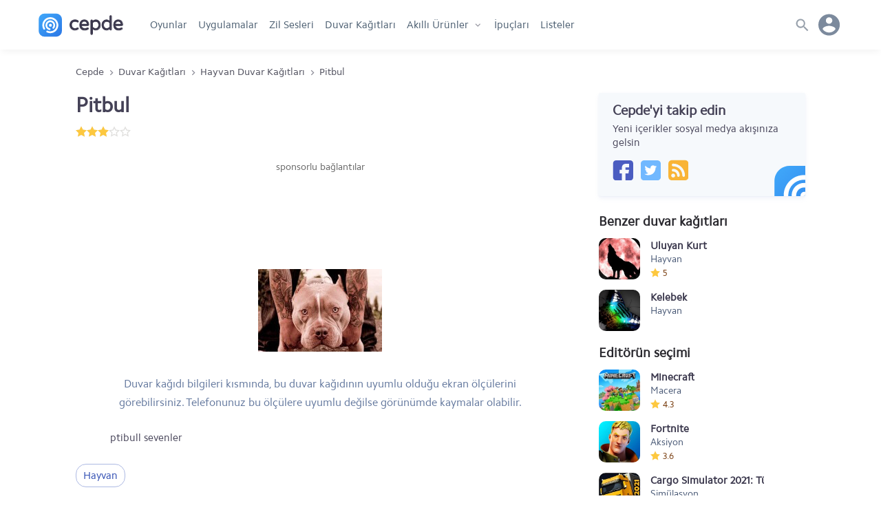

--- FILE ---
content_type: text/html; charset=UTF-8
request_url: https://www.cepde.net/hayvan-duvar-kagitlari/pitbul.html
body_size: 13754
content:
<!doctype html>
<html lang="tr">
<head prefix="og: http://ogp.me/ns#">
<meta charset="UTF-8">
<meta name="viewport" content="width=device-width, initial-scale=1.0"> 
<title>Pitbul duvar kağıdı indir</title>
<meta name="description" content="Pitbul indir. ptibull sevenler" />
<meta name="robots" content="index, max-snippet:-1, max-video-preview:-1, max-image-preview:large" />
<meta name="twitter:site" content="@cepdenet" />
<meta name="google-site-verification" content="mH3Tmw1wDyKTvH8ptT4uJmOUbpmwIoGeQY2PpyjE1YI" />
<meta property="og:type" content="website" />
<meta property="og:site_name" content="Cepde - Mobil Teknoloji Portalı" />
<meta property="og:title" content="Pitbul duvar kağıdı indir" />
<meta property="fb:app_id" content="186257104775003" />
<meta property="og:description" content="ptibull sevenler" />
<meta property="og:locale" content="tr_TR" />
<meta property="og:image" content="" /><meta property="og:image:width" content="300" /><meta property="og:image:height" content="300" /><meta property="og:image:alt" content="Pitbul duvar kağıdı indir" /><meta name="twitter:card" content="summary" />
<meta name="twitter:title" content="Pitbul duvar kağıdı indir" />
<meta name="twitter:description" content="ptibull sevenler" />
<meta name="twitter:site" content="@cepdenet" />
<meta name="twitter:image" content="" /><link rel="preload" href="//cepdecdn.becdn.net/sabit/svg/sprite.svg" as="image" />
<link rel="dns-prefetch" href="//googleads.g.doubleclick.net">
<link rel="dns-prefetch" href="//pagead2.googlesyndication.com">
<link rel="dns-prefetch" href="//www.googletagservices.com">
<link rel="dns-prefetch" href="//tpc.googlesyndication.com">
<link rel="dns-prefetch" href="//cepdecdn.becdn.net">
<link rel="dns-prefetch" href="//www.gstatic.com">
<link rel="dns-prefetch" href="//www.googletagmanager.com">
<link rel="dns-prefetch" href="//adservice.google.com">
<script src="//www.cepde.net/gorunum/cepde/src/genel.js"></script>
<script type="application/ld+json">{"@context": "http://schema.org","@type": "Organization","url": "https://www.cepde.net","logo": "https://www.cepde.net/gorunum/cepde/resim/cepde-logo-png.png","sameAs": ["https://plus.google.com/+cepdenet","https://www.facebook.com/cepdenet","https://www.twitter.com/cepdenet"]}</script>
<meta property="og:url" content="https://www.cepde.net/hayvan-duvar-kagitlari/pitbul.html" />
<link rel="search" type="application/opensearchdescription+xml" href="https://www.cepde.net/opensearch.xml?locale=tr_TR" title="Cepde">
<link rel="canonical" href="https://www.cepde.net/hayvan-duvar-kagitlari/pitbul.html" /><link rel="shortcut icon" type="image/x-icon" href="https://cepdecdn.becdn.net/sabit/stil/resim/favicon/favicon.ico" />
<link rel="apple-touch-icon" sizes="60x60" href="https://www.cepde.net/sabit/stil/resim/favicon/apple-touch-icon-60x60.png">
<link rel="apple-touch-icon" sizes="76x76" href="https://www.cepde.net/sabit/stil/resim/favicon/apple-touch-icon-76x76.png">
<link rel="apple-touch-icon" sizes="120x120" href="https://www.cepde.net/sabit/stil/resim/favicon/apple-touch-icon-120x120.png">
<link rel="apple-touch-icon" sizes="152x152" href="https://www.cepde.net/sabit/stil/resim/favicon/apple-touch-icon-152x152.png">
<link rel="icon" type="image/png" sizes="32x32" href="https://www.cepde.net/sabit/stil/resim/favicon/favicon-96x96.png">
<link rel="manifest" href="https://www.cepde.net/sabit/stil/resim/favicon/manifest.json">
<link rel="mask-icon" href="https://www.cepde.net/sabit/stil/resim/favicon/safari-pinned-tab.svg" color="#4082e7">
<meta name="theme-color" content="#ffffff">
<link type="text/css" rel="stylesheet" href="https://www.cepde.net/gorunum/cepde/stilv4.css" />
<style>a {text-decoration:none;}.karsilastirilacaklar{display:none;} #beytulnet img {cursor:pointer;}.app-content{display:flex;flex-direction:column;width:100%;height:auto}.side_title{height:auto!important;}@media (max-width:480px){.user_menu{display:none}.app-info{margin-bottom:15px!important}.app-info h1{font-size:20px!important;line-height:22px!important}.app-info .app-rating a{display:none}.comment .avatar{width:30px!important;max-width:30px!important;min-width:30px;height:30px!important;background-size: 230px 330px!important; background-position: 1px -93px!important;}}.melody{float:left;width:98%;height:150px;padding:60px 50px;margin-bottom:25px;position:relative;z-index:2}.melody:before{content:'';width:100%;height:100%;display:block;position:absolute;left:0;top:0;z-index:30;background:url(https://www.cepde.net/gorunum/cepde/resim/melodi4.png) no-repeat;-webkit-background-size:contain;-moz-background-size:contain;-o-background-size:contain;background-size:contain;background-position:center center;opacity:.4}.melody .audiojs .play-pause{position:relative;z-index:31}.app-name{display:flex;flex-direction:column;flex:2;height:auto}.app-info{width:100%;height:auto;margin-bottom:30px;box-shadow:none;padding:0;line-height:inherit;display:flex;flex-direction:row;align-items:center}.app-info figure{height:70px;margin-right:20px}.app-info figure img{width:70px;height:70px}/*.app-info .app-rating{float:left;width:auto;height:20px}*/.app-info .app-rating img{float:left;width:16px;height:16px;margin-top:3px;margin-right:0}.app-info .ratings{float: left; width: 100%; display: flex; flex-direction: row; flex: auto;}.app-info .ratings span {font-weight:bold;color:#585690;margin:0 0 0 15px;line-height:20px;}.description{float:left;width:100%;height:auto;padding:0 50px;margin-bottom:25px}.description h2{font-size:16px!important;;margin-bottom:5px!important;;}.description a{color:#496de4}.description ul{padding:10px 10px 10px 15px}.description ul li {padding-left:25px;}.description ul li:before{content:"• ";color:#eef0f3;margin-right:13px;margin-left:-25px;}.description strong{font-weight:bold}.wallpaper{float:left;width:100%;padding:0 20px;text-align:center;align-items:center}.wallpaper img{width:auto;max-width:100%;height:auto;max-height:375px}.wallpaper-info{text-align:center;width:100%;margin:25px 0;font-size:16px;color:#62779D;line-height:27px;padding:0 20px}.app-content h2,.app-content h3,.comments h3,.app-details h4{float:left;width:100%;font-size:19px;margin-bottom:15px}.hashtag{display:flex;float:left;width:100%;height:auto;color:#767676;margin-bottom:15px;flex-wrap:wrap;}.hashtag a {color:#2c4ab1;border:1px solid #adb9e3;border-radius:15px; padding:3px 10px;margin:0 8px 8px 0;}.old-versions{display:flex;flex-direction:column;width:100%;margin-top:10px;}.old-versions span{float:left;font-size:14px;color:#4f4f67;line-height:23px}.old-versions ul{float:left;list-style:none;max-height:350px;overflow-y:auto;overflow-x:hidden;}.old-versions ul::-webkit-scrollbar-track{background-color:#f1f1f1}.old-versions ul::-webkit-scrollbar{width:5px;background-color:#f1f1f1}.old-versions ul::-webkit-scrollbar-thumb{background-color:#e1e1e1}.old-versions ul li{float:left;height:auto;width:calc(100% + 5px);margin:4px 0 4px 0;}.old-versions ul li span.versiyonne{float:left;color:inherit;font-size:inherit;max-width:100%;width:300px;min-width:200px;padding-right:30px;cursor:pointer;}.old-versions ul li strong{font-size:16px;color:#37375d;font-weight:700}.old-versions h5{font-size:16px;font-weight:700;margin-bottom:5px}.whatsnew{padding-top:15px!important;border-top:1px solid #c9d4e6;margin-bottom:18px}.whatsnew h3{font-size:17px}.pros-and-cons{padding-top:20px!important;border-top:1px solid #c9d4e6;margin-bottom:20px;display:-ms-flexbox;display:flex;-ms-flex:0 1 auto;flex:0 1 auto;-ms-flex-direction:row;flex-direction:row;-ms-flex-wrap:wrap;flex-wrap:wrap}.pros-and-cons .pros,.pros-and-cons .cons{max-width:50%;flex-basis:50%;-ms-flex-preferred-size:50%}.pros-and-cons .pros span,.pros-and-cons .cons span{display:inline-block;margin:0 0 5px;padding-left:40px;position:relative;font-size:17px;font-weight:700}.pros-and-cons .pros span:before{content:'+';background:#d6facf;width:24px;height:24px;line-height:22px;display:block;position:absolute;left:0;text-align:center;font-weight:700;border-radius:20px;color:#22860e}.pros-and-cons .pros p:before{content:"• ";color:#bdefb3;margin-right:22px}.pros-and-cons .cons span:before{content:'-';background:#ff736e;width:24px;line-height:20px;height:24px;font-size:30px;display:block;position:absolute;left:0;text-align:center;font-weight:700;border-radius:20px;color:#860e0e}.pros-and-cons .pros p,.pros-and-cons .cons p{float:left;width:100%;height:auto;line-height:27px;padding-left:8px}.pros-and-cons .cons p:before{content:"• ";color:#ff736e;margin-right:22px}.app-tips{padding-top:20px!important;border-top:1px solid #c9d4e6;margin-bottom:20px;display:-ms-flexbox;display:flex;-ms-flex:0 1 auto;flex:0 1 auto;-ms-flex-direction:row;flex-direction:row;-ms-flex-wrap:wrap;flex-wrap:wrap}.app-tips h3{font-size:18px}.app-tips h3 a,.app-tips .tip a{    display:flex;flex-direction:column;color:inherit;font-size:inherit;color:#15161b;}.app-tips .tip{max-width:100%;flex-basis:100%;-ms-flex-preferred-size:50%;padding:0 15px 0 0px;margin-bottom:10px}.app-tips .tip p{width:100%;height:auto;margin-top:5px;color:#55595f;font-size:95%;line-height:22px;}.comments,.comments form{display:flex;width:100%;max-width:700px;height:auto;flex-direction:column;margin-bottom:25px;float:left;}.comments form{margin-bottom:30px}.degerlendirmeler {width: 100%; height: auto; display: flex; flex-direction:column; flex-wrap: wrap; border-bottom: 1px solid #dbdbef; padding-bottom: 20px; margin: 10px 0 20px; align-content: center; justify-content: center;}.puanlar {width: 100%;display:flex;flex-direction:row;flex-wrap:wrap;align-content:center;justify-content:center;}.puanlar p {width:auto!important;font-size: 40px; height:32px;line-height:32px;font-weight:bold;margin:0 16px 0 0!important;color:#444468;}.puan-verenler {display:flex; font-size: 14px; width: 100%; margin-top: 8px; justify-content: center; align-content: center;}.puanlar .app-rating{width:100px!important;height:32px!important;background-position:0 5px;background-size:20px;}.puanlar span.rated{height:32px!important;background-position:0px 5px;background-size:20px;}.comment{width:100%;height:auto;display:flex;flex-direction:row;flex-wrap:wrap;padding-bottom:13px;border-bottom:1px solid #f5f5f5;margin-bottom:13px}.comment:last-child{border-bottom:none!important;}.comment a{color:inherit}.comment .avatar{flex:1;width:50px;max-width:50px;height:50px;flex:1;background: url(https://cepdecdn.becdn.net/sabit/svg/sprite.svg) no-repeat;background-size:480px 512px;background-position:-32px -130px;}.comment .avatar img{display:inline-block;width:100%;height:100%}.comment .comment-body{max-width:88%;height:auto;flex:0 0 auto;padding-left:15px}.comment .comment-header{width:100%;height:auto}.comment .comment-header strong{color:#6b7786;font-size:20px;float:left;height:20px;line-height:20px;padding:0 7px}.comment .comment-header span.whois{float:left;width:auto;font-size:15px;color:#2a2e34;font-weight:700;height:20px;line-height:20px;margin-right:10px}.comment .comment-header span.comment-date,.comment .comment-header span.which-version{font-size:13px;line-height:20px;color:#6b7786;float:left;height:20px;line-height:22px}.comment .comment-content{float:left;width:100%;height:auto;color:#131a23;padding:10px 0;word-wrap: break-word;}.comment .comment-action{float:left;width:100%;height:auto;line-height:19px;color:#6b7786}.comment .comment-action span{float:left;width:auto;text-transform:uppercase;font-size:13px}.comment .comment-action a{margin-right:10px}.comment .comment-action i{font-size:12px}.commtext{width:100%;min-height:100px;max-height:500px;border:1px solid #f1f1f1;padding:15px;font-size:15px}.comments p{width:100%;margin-bottom:10px}.vote{display:flex;line-height:26px;margin-bottom:10px;flex-wrap:wrap}.vote img{margin-top:3px}.vote span{float:left;margin-right:10px}.begenlink .begendi,.begenlink .begenmedi{color:#496de4;font-weight:700}.reply{float:left;margin-left:10px;margin-right:0!important}.reply-comment{display:block;flex:0;min-width:100%;height:auto;padding:30px 0 0 30px;-margin-bottom:13px}.reply-comment .avatar{float:left;flex:unset!important}.reply-comment .avatar img{display:inline-block;width:100%;height:100%}.reply-comment .comment-body{float:left;max-width:86%;height:auto;flex:unset;padding-left:15px}.reply-comment .comment-header{float:left;width:100%;height:auto}.reply-comment .comment-header strong{color:#6b7786;font-size:20px;float:left;height:20px;line-height:20px;padding:0 7px}.reply-comment .comment-header span.whois{float:left;width:auto;font-size:15px;color:#2a2e34;font-weight:700;height:20px;line-height:20px;margin-right:10px}.reply-comment .comment-header span.comment-date,.reply-comment .comment-header span.which-version{font-size:13px;line-height:20px;color:#6b7786;float:left;height:20px;line-height:22px}.reply-comment .comment-content{float:left;width:100%;height:auto;color:#131a23;padding:10px 0}.reply-comment .comment-action{float:left;width:100%;height:auto;line-height:19px;color:#6b7786}.yorumalinti{display:flex;flex-direction:column;background:#f5f5f5;padding:10px 20px;border-radius:4px;max-width:600px;width:100%;margin-bottom:15px;word-wrap:break-word;}.yorumalinti a{font-size:14px;color:#82838c;width:100%;float:left;text-align:right;}.yorumalinti span{height:20px;line-height:20px;margin-bottom:5px;font-size:inherit;font-weight:700;}.screenshots{float:left;width:100%;height:180px;max-height:180px;margin-bottom:20px;padding-top:10px!important;text-align:center;overflow:auto!important;overflow-x:scroll;overflow-y:hidden!important;white-space:nowrap}.screenshots a{display:inline-block;width:auto;height:auto;max-height:150px;margin-right:15px;margin-bottom:15px}.screenshots a:last-child{margin-right:0}.screenshots .video{float:left;width:240px;height:150px;margin-right:15px}.screenshots img{display:inline;width:auto;height:auto;max-height:150px}.screenshots::-webkit-scrollbar-track{background-color:#e9e9e9}.screenshots::-webkit-scrollbar{height:10px;background-color:#e9e9e9}.screenshots::-webkit-scrollbar-thumb{background-color:#c1c1c1}.youtube-cepde{position:relative;padding-bottom:56.23%;height:100%;overflow:hidden;max-width:100%;background:#000}.youtube-cepde iframe{position:absolute;top:0;left:0;width:100%;height:100%;z-index:100;background:transparent}.youtube-cepde img{bottom:0;display:block;left:0;margin:auto;max-width:240px;width:100%;max-height:180px;position:absolute;right:0;top:0;border:none;cursor:pointer;-webkit-transition:.4s all;-moz-transition:.4s all;transition:.4s all}.youtube-cepde img:hover{-webkit-filter:brightness(75%)}.youtube-cepde .play{height:36px;width:48px;left:41%;top:40%;position:absolute;background:url(https://cepdecdn.becdn.net/sabit/svg/sprite.svg) no-repeat;background-size:500px 386px;background-position:-355px -345px;cursor:pointer}.variations h6{font-family: Rajdhani,sans-serif;color:#495876;font-weight:normal;margin-bottom: 5px;letter-spacing:1px;}.variations {display:flex;flex-direction:row;flex-wrap:nowrap;width:100%;max-width:1060px;margin:0 auto 20px auto;height:71px;overflow:auto!important; overflow-x: scroll; overflow-y: hidden!important; white-space: nowrap;color:#8c8c97;font-size:13px;}.variations::-webkit-scrollbar {display:none;}.variations a {display:flex;flex-direction:row;color:#3a374c;font-size:15px;max-width:100%;width:auto;min-width:200px;cursor:pointer;font-weight:bold;}.variations span {display:inline;}.variations li {list-style:none;display:flex;flex-direction:column;margin-right:15px;width:210px;color:#575769;}.variations li img {margin-right:14px;}.variations strong {width:156px;overflow:hidden;line-height:40px;font-size:15px;}.app-details{display:flex;flex-direction:row;flex-wrap:wrap;width:100%;height:auto;margin-bottom:15px;padding:0 15px;}.app-details a{color:inherit}.app-details p{float:left;height:auto;padding-right:15px;margin:0 0 10px}.app-details .pr20{padding-right:20px}.app-details p span.specdet,.app-details p span.specname{float:left;width:100%;height:auto;max-height:43px;line-height:23px;overflow:hidden;word-wrap:break-word;}.app-details p span.specdet:hover,.app-details p span.specname{overflow:inherit}.app-details p span.specname,.app-details p span.specname{font-size:12px;color:#525a63;line-height:23px;text-transform:uppercase;letter-spacing: -0.06px;}.checkcookie{background:#fff0f0;color:#820f0f;padding:8px 20px 11px;margin-bottom:15px;line-height:21px;}.checkcookie strong {float:left;width:100%;font-weight:bold;margin-bottom:3px;}.checkcookie a {font-weight:bold;color:inherit;}.download-buttons{display: flex;justify-content: center; flex-wrap: wrap;width:100%;height:auto;line-height:60px;letter-spacing:.45px;font-weight:800;font-size:18px;}.download-buttons a{width:100%;height:100%;line-height:40px;color:#fff;display:flex;flex-direction:row}.download-buttons .oncepde2{width:47%;max-width:300px;min-width:250px;height:62px;background:#7795f8;box-shadow:0 4px 6px rgba(50,50,93,.11),0 1px 3px rgba(0,0,0,.08);border-radius:3px;display:flex;flex-direction:row;margin:10px 1.5% 20px;}.download-buttons .oncepde2 a{padding:0 15px}.download-buttons .oncepde2 a::before{content:'';width:28px;height:24px;background:url(https://cepdecdn.becdn.net/sabit/svg/sprite.svg) no-repeat;background-size:320px 270px;background-position:-176px -127px;margin-top:16px}.download-buttons .oncepde2 span{color:#fff;flex:0 0 calc(100% - 39px);width:60%;width:-webkit-calc(100% - 39px);width:-moz-calc(100% - 39px);margin-left:5px}.download-buttons .oncepde2 span span.text{display:flex;width:100%;height:35px;line-height:40px;border-bottom:1px solid #6483e8}.download-buttons .oncepde2 span span strong{font-size:12px;margin-left:7px;line-height:42px;color:#000823}.download-buttons .oncepde2 span span.safe{display:flex;width:100%;font-size:12px;height:20px;color:#d0dafd;font-family:tahoma;font-weight:400;line-height:20px;border-bottom:none}.oncepde2:hover,.fromgoogleplay:hover{transform:translateY(-1px);box-shadow:0 7px 14px rgba(50,50,93,.1),0 3px 6px rgba(0,0,0,.08)}.download-buttons .fromgoogleplay{width:47%;max-width:300px;min-width:250px;height:62px;background-color:#fff;box-shadow:0 4px 6px rgba(50,50,93,.08),0 1px 3px rgba(0,0,0,.05);border-radius:3px;border:1px solid #f9f9f9;margin: 10px 1.5% 20px;}.download-buttons .fromgoogleplay i{width:24px;height:60px;color:#fff;font-size:22px;line-height:60px;flex:1;margin-right:15px}.download-buttons .fromgoogleplay a{color:#5b596f;padding:0 15px}.download-buttons .fromgoogleplay a::before {content:'';width:28px;height:24px; background:url(https://cepdecdn.becdn.net/sabit/svg/sprite.svg) no-repeat;background-size:314px 278px;background-position:-128px -132px;margin-top:16px;}.download-buttons .fromgoogleplay span{flex:0 0 calc(100% - 39px);width:60%;width:-webkit-calc(100% - 39px);width:-moz-calc(100% - 39px);margin-left:5px;}.download-buttons .fromgoogleplay span span.text{display:flex;width:100%;height:35px;line-height:40px}.download-buttons .fromgoogleplay span span.safe{display:flex;width:100%;font-size:12px;height:20px;color:#8a8fa2;font-family:tahoma;font-weight:400;line-height:20px}.download-buttons .early-access{width:47%;max-width:300px;min-width:250px;height:62px;display:flex;flex-direction:row;margin:10px 1.5% 20px;padding:0 12px;}.download-buttons .early-access svg{width:26px;height:42px;stroke-width:1.7px;margin-right:4px;margin-top:4px;color:#8494a9;fill:rgba(27, 46, 75, 0.06);}.download-buttons .early-access span{color:#8494a9;flex:0 0 calc(100% - 39px);width:60%;width:-webkit-calc(100% - 39px);width:-moz-calc(100% - 39px);margin-left:5px}.download-buttons .early-access span span.text{display:flex;width:100%;height:38px;line-height:42px;}.download-buttons .early-access span span.safe{display:flex;width:100%;font-size:11px;height:20px;color:#929dad;font-family:tahoma;font-weight:400;line-height:20px;border-bottom:none}/*.secure_detail{width:100%;height:24px;line-height:24px;color:#6e6c7d;padding-left:15px;display:flex;flex-direction:row;cursor:pointer;}.secure_detail svg{margin-right:10px;}*/.secure_box {display:flex;flex-direction:column;width:100%;font-size:14px;line-height:20px;box-shadow:0 0 0 1px rgb(30 50 166 / 7%);color:#454c5e;padding:10px;border-radius:4px;margin-bottom:5px;}.secure_box p{display:flex;flex-direction:column;width:100%!important;margin-bottom:5px;line-height:20px;word-wrap:break-word;margin:10px 0 0 0;}.secure_box strong{width:100%;font-weight:bold;line-height:20px;margin-bottom:2px;}.secure_box p span {width:100%;height:auto;line-height:20px;}.secure_title {display:block; width:100%;color:#4b586e;font-weight:bold;font-size:12px;margin-bottom: 2px;}.versiyonne{position:relative;}.versiyon_detay{float:left;max-width:100%;font-size:14px!important;display:inline-flex;flex-direction:column;width:calc(100% - 27px);height:auto;margin:10px 0 10px 15px;color:#435672;background:#f8fbff;border:1px solid #f3f6f9;border-radius:3px;box-shadow:0px 4px 6px rgba(155, 155, 188, 0.11), 0 1px 3px rgba(120, 121, 126, 0.07);padding:10px 10px 13px 10px;}.versiyon_detay p{width:100%!important;float:left;height:20px;line-height:20px;margin-bottom:5px;}.versiyon_detay span {font-weight:bold;line-height:20px;margin-right:5px;}.versiyon_detay a.kucuk_indir{font-weight:bold;justify-content:center;width:100px!important;max-width: 100px;min-width:100px;height:30px;line-height:30px;background:#7795f8;color:#fff!important;padding:0;box-shadow: 0 4px 6px rgba(50,50,93,.11), 0 1px 3px rgba(0,0,0,.08);border-radius: 3px;display: flex;flex-direction: row;margin:0;}.versiyon_notlari{background:#fff;border:1px solid #f3f6f9;     font-size:13px;padding:7px 10px;border-radius:3px;line-height:20px;}.hide{float:right!important;font-size:13px!important;color:#acb7c7!important;width:auto;height:auto;cursor:pointer;font-weight:normal!important} span.hide{line-height:30px!important;} .output_version{display:flex;flex-direction:row;max-width:300px;justify-content:space-between;margin:10px 0 0 0;}.versiyonne:after{display: block; position: absolute; right:12px; top:31%; content: ''; background: url(https://cepdecdn.becdn.net/sabit/svg/sprite.svg) no-repeat; background-size: 240px 341px; background-position:-66px -140px; width: 14px; height: 11px; transition: all .2s ease;}.versiyonne.acik_box:after{transform: rotate(180deg)!important;}.advertisement{float:left;width:100%;height:310px;margin:0 0 20px;text-align:center}.advertisement .sponsors{float:left;width:100%;height:20px;line-height:20px;margin-bottom:10px;font-size:14px;color:#656565}.advertisement img{display:inline-block;width:336px;height:280px}.advertisement.mobileads {height:138px;}#ylink{text-align:center;}.tamambilgi{height:auto;line-height:24px;padding-left:30px;position:relative; margin-bottom:20px;}.tamambilgi::before{content:'';width:20px;height:24px;background: url(https://cepdecdn.becdn.net/sabit/svg/sprite.svg) no-repeat;background-size:368px 420px;background-position:-141px -164px;position:absolute;left:0;}.sorunvar{margin-bottom:20px;background:#ea6060;padding:6px 14px;color:white;border-radius:3px;}@media only screen and (max-width:959px){.mobiled{display:flex;}.desktop{display:none}.screenshots{background:#f1f1f1;background-color:#fafafa;-webkit-box-shadow:inset 0 0 15px #efefef;-moz-box-shadow:inset 0 0 15px #efefef;box-shadow:inset 0 0 15px #efefef}}@media only screen and (min-width:960px){.mobiled{display:none}.desktop{display:flex;}}@media only screen and (max-width: 640px){.ratings{width:100%;display:flex;flex-direction:column!important;}.ratings span{margin:3px 0 0 0!important;height:auto!important;}.ratings span.rated-result{margin:0!important;height:22px!important;}.app-name h1{margin-bottom:4px;}.app-rating{width:auto!important;}.app-details p{width:50%;}.advertisement.mobileads {min-height:355px!important;height:355px!important;max-height:355px!important;}}@media only screen and (min-width: 641px){.app-details p{width:25%;}}@media only screen and (min-width: 481px){/*.download-buttons{width:47%;margin:10px 1.5% 20px;}*/} .acilirmenu.menuacik,body.menuacik, body.searchbar_open {height:100vh!important;}
.follow-us{width:100%;max-width:300px;height:auto;background:#F6F9FC;box-shadow:0 4px 6px rgba(155, 169, 220, 0.11), 0 1px 3px rgba(155, 169, 220, 0.11);border-radius:3px;display:flex;flex-direction:column;margin:0 auto 20px;padding:15px 20px 23px 20px;position:relative;overflow:hidden}.follow-us .svg_rozet{position:absolute;background:url(https://cepdecdn.becdn.net/sabit/svg/sprite.svg) no-repeat;background-size:340px 340px; background-position:-36px -194px;width:30%;height:54px;right:-14%;bottom:0;}.follow-us span{float:left;width:100%;line-height:20px;font-family:Cphregular,sans-serif;font-weight:400}.follow-us span.do{height:20px;font-size:20px;font-weight:700;margin-bottom:7px}.follow-us .cepde-social{width:100%;height:30px;margin-top:15px;display:flex;flex-direction:row}.follow-us .social-icons{width:30px;height:30px;margin-right:10px;}.follow-us .cepde-social a {background:url(https://cepdecdn.becdn.net/sabit/svg/sprite.svg) no-repeat; background-size: 324px 308px;}.follow-us .cepde-social a.facebook{background-position:-42px -274px;}.follow-us .cepde-social a.twitter{background-position:-76px -274px;}.follow-us .cepde-social a.instagram{background-position:-110px -274px;}.follow-us .cepde-social a.rss{background-position:-144px -274px;}
.popular-compares {/*width:30%;min-width:300px;*/margin-right:3%;margin-bottom:26px;background:#fff;box-shadow:0px 4px 6px rgba(50,50,93,.11), 0 1px 3px rgba(0,0,0,.08);border:1px solid rgba(50, 50, 93, 0.07);border-radius:4px;display:flex;flex-direction:column;position:relative;text-align:center;}.popular-compares a {color:inherit;}.popular-compares .images {height:125px;margin-top:10px;display:flex;flex-direction:row;}.popular-compares .images .vs {color:#757579;width:1px;display:flex;align-items:center;justify-content:center;font-family:Rajdhani,arial,sans-serif;font-size:20px;}.popular-compares .images img {display:inline;width:auto;height:110px;position:relative;margin:0 auto;}.popular-compares.two .i1,.popular-compares.two .i2,.popular-compares.two .i3 {width:50%;text-align:center;}.popular-compares.trio .i1,.popular-compares.trio .i2,.popular-compares.trio .i3 {width:33.3%;text-align:center;}.popular-compares .names {height:60px;display:flex;flex-direction:row;align-items:center;color:inherit;background:#f6f9fc;line-height:20px;}.popular-compares.two .names span {width:50%;padding:0 10px;}.popular-compares.trio .names span {width:33.3%;height:60px;padding:0 5px;display:flex;text-align:center;justify-content:center;line-height:20px;align-items:center;}.searchbutton{width:auto!important;float: right;position:absolute;z-index:5;content:'';right:9px;border-radius:50px;top:7px;}.searchbutton button {width:36px;height:36px;background-color:#dee3e8!important;background: url(https://cepdecdn.becdn.net/sabit/svg/sprite.svg) no-repeat; background-size:300px 400px; background-position:3px -189px;float:right;content:'';display:inline-block;border:none;padding:0!important;border-radius:50px;cursor:pointer;}@media only screen and (min-width: 1001px) {nav.anamenu ul li.gotohome{display:none;}}.howtoinstall{background:#f1f1f1;padding:10px 15px 13px 15px; font-size:14px;margin-bottom:20px;border-radius:5px;line-height:24px;}.howtoinstall h3,.howtoinstall h4{font-size:15px;margin:0 0 5px 0;}.howtoinstall a {color:#4e68bd;font-weight:bold;}.srcsiz.lazyload,.srcsiz.lazyloading {opacity: 0;}.srcsiz.lazyloaded {opacity: 1;transition: opacity 300ms;}
.ekim29{width: 100%;display: block;height: 47px;background: url(https://www.cepde.net/sabit/stil/resim/ozel/29-ekim-yuzuncu-yilll.webp) no-repeat;background-position: 103%;background-size: auto 47px;}.nisan23{width: 100%;display: block;height: 47px;background: url(https://cepdecdn.becdn.net/sabit/stil/resim/ozel/23nisan.jpg) no-repeat;background-position: 17%;background-size: auto 47px;}.mayis19{width: 100%;display: block;height: 47px;background: url(https://cepdecdn.becdn.net/sabit/stil/resim/ozel/19mayis.png) no-repeat;background-position: 50%;background-size: auto 47px;}@media only screen and (max-width: 479px) {.ekim29{height:34px;background-position: 22%;background-size: auto 34px;}.nisan23{height:40px;background-position: 15%;background-size: auto 40px;}.mayis19{height:46px;background-position:38%;background-size: auto 46px;}}.kasim10{width: 100%;display: block;height: 47px;background: url(https://cepdecdn.becdn.net/sabit/stil/resim/ozel/10-kasim-izindeyiz.png) no-repeat;background-position: 25%;background-size: auto 47px;}.app-rating{display:flex;height:20px!important;line-height:30px;align-items:center; font-size:14px;font-weight: 500;color:#773b0c;}header.globalnav{box-shadow:0 5px 10px -2px rgba(0,0,0,0.05)!important;}
span.app-rated{display:inline-block;width:18px;height:22px!important;background-size:14px;background-image: url("data:image/svg+xml,%3Csvg xmlns='http://www.w3.org/2000/svg' width='16' height='16' viewBox='0 0 16 16' fill='%23FDC83F'%3E%3Cpath d='M8,0.4l2.4,5L16,6.2l-4,3.9l1,5.5L8,13l-4.9,2.6l1-5.5L0,6.2l5.6-0.8L8,0.4z'/%3E%3C/svg%3E%0A");background-repeat:no-repeat;background-position:0 3px;margin:0!important;}
.app-rating-result{width:80px!important;height:22px!important;background-image: url("data:image/svg+xml,%3Csvg xmlns='http://www.w3.org/2000/svg' width='16' height='16' viewBox='0 0 24 24' style='fill: %23e0dfdd;'%3E%3Cpath d='M12 5.173l2.335 4.817 5.305.732-3.861 3.71.942 5.27-4.721-2.524-4.721 2.525.942-5.27-3.861-3.71 5.305-.733 2.335-4.817zm0-4.586l-3.668 7.568-8.332 1.151 6.064 5.828-1.48 8.279 7.416-3.967 7.416 3.966-1.48-8.279 6.064-5.827-8.332-1.15-3.668-7.569z'/%3E%3C/svg%3E");background-repeat:repeat-x;background-position:0 2px;}
.rated-result{display:inline-block;height:22px!important;background-image: url("data:image/svg+xml,%3Csvg xmlns='http://www.w3.org/2000/svg' width='16' height='16' viewBox='0 0 16 16' fill='%23FDC83F'%3E%3Cpath d='M8,0.4l2.4,5L16,6.2l-4,3.9l1,5.5L8,13l-4.9,2.6l1-5.5L0,6.2l5.6-0.8L8,0.4z'/%3E%3C/svg%3E%0A");background-repeat:repeat-x;background-position:0 2px;margin:0!important;}
@media only screen and (max-width: 479px) {.kasim10{height:34px;background-position: 27%;background-size: auto 34px;}} section.new_tips a,section.new_reviews a {overflow:hidden;}.wallpaper_preview img {float:left;min-height:100%;margin-left:-12%;}.wallpaper_preview {overflow:hidden;}
.device-cart{display: flex; flex-direction: row; width: 100%; max-width: 300px; height: 80px;margin-bottom:25px;}.device-cart a {display:flex;width:100%;color:inherit;}.device-thumb {flex:0 0 60px; -webkit-flex:0 0 60px; max-width: 80px;margin-right: 13px;}.device-thumb img {width: auto; max-width: 80px; height: auto; max-height: 80px; display: inline;}.device-info {flex:2;min-width:125px;display: flex; flex-direction: column;justify-content:center;}.device-info h4{font-size: 15px; height: 25px; line-height: 25px; font-family: Cphregular,arial,sans-serif; margin-bottom: 10px;}.device-info span {height: 20px; line-height: 20px; font-family: Cphregular,arial,sans-serif; margin-bottom: 5px; font-size: 13px; color: #6b7c93;}.appcard {width: 100%; max-width: 300px; height: auto; box-shadow: 0 4px 6px rgba(50,50,93,.11), 0 1px 3px rgba(0,0,0,.08); border-radius: 3px; display: flex; flex-direction: column; margin: 0 auto 20px; padding: 15px 20px 23px 20px;}.appcard a {width:100%;height:100%; display:flex;flex-direction:column;}
.appcard.red {background:#FF4B55;color:#fff}.red a {color:#fff}
.appcard .card-title{display:flex;flex-direction:row;min-height:32px;height:auto;line-height:35px;font-size: 20px;font-weight: 700;margin-bottom:7px;}
.appcard .card-text {float:left;width:100%;line-height:20px; color:#ffeded;font-family:Cphregular,sans-serif;font-weight:400;}
.popular {width: 240px!important; min-width: 210px; display: flex; flex-direction: row; padding: 0!important; margin-right: 25px!important;}.popular a {width:100%;}.popular-apps {float: left; display: flex; flex-direction: row; min-width: 74px; width: 74px; height: 120px; margin: 0px 14px 0 0; overflow: hidden;}.popular-apps a {display: flex; color: inherit; flex-direction: column; width: 100%;}.popular-apps .namecat {display: flex; flex-direction: column; flex: auto; width: 100%; white-space: nowrap; text-overflow: ellipsis;}.popular-apps p.cat {color: #7b8eb0; font-size: 13px; line-height: 22px; font-weight: 400; float: left; width: 100%; height: auto; text-overflow: ellipsis;}.popular-apps span.name {color: #3a374c; font-size: 14px; width: 100%; display: flex; line-height: 18px; font-weight: normal; white-space: nowrap; text-overflow: ellipsis; overflow: hidden; font-family: Cphregular!important; max-height: 44px; white-space: break-spaces; padding: 7px 0px 0 0;}.popular-apps img {flex: 0 0 50px; -webkit-flex: 0 0 68px; width: 68px; height: 68px; border-radius: 10px;}.popular-apps-box {display: flex; flex-direction: row; width: 100%; height: 70px; overflow-x: auto; overflow-y: hidden!important; white-space: nowrap; padding: 0!important;scrollbar-width:none;}.popular-apps-container {float:left;width:100%;height:auto;margin-bottom:10px;}.popular-apps-box::-webkit-scrollbar-track{background-color:#f6f9fc}.popular-apps-box::-webkit-scrollbar{display:none;}
.slider {display: flex; flex-direction: column; width: 100%!important;overflow-y:hidden;overflow-x:hidden;scroll-behavior: smooth;white-space: nowrap; scrollbar-width: none;-ms-overflow-style: none;}.slider::-webkit-scrollbar {display: none;}.slider .sapps {width: 240px!important; min-width: 210px; display: flex; flex-direction: row; padding: 0!important; margin-right: 25px!important;}
.download-detail .slider { flex-direction:row!important;overflow-x:auto!important;}
@media only screen and (max-width: 959px) { 
.slider {flex-direction:row;overflow-x:auto;margin-bottom:10px;}
}
.bayrak{display: flex; width: 70px; align-items: center;}.deprem{display: flex; width: calc(100% - 70px); height: 100%; color: #fff; font-size: 18px; font-weight: 900; align-items: flex-start; flex-direction: column; justify-content: center;}.deprem span{font-size: 13px; font-weight: normal; height: 18px; line-height: 18px;}.bayrak svg {width:70px;height: 70px;}.st0{fill:#f31111;}.st1{fill:#ffffff;} a.deprem-uygulamalari{display:flex;flex-direction:row; width:100%;height:100px;background:#f31111;margin-bottom: 20px;border-radius: 4px;}
.the-best-racing-card {background-color: #110a23!important; box-shadow: 0 4px 6px rgba(155, 169, 220, 0.11), 0 1px 3px rgba(155, 169, 220, 0.11); border-radius: 3px; display: flex; flex-direction: column; background: url(https://cepdecdn.becdn.net/gorunum/cepde/resim/banner/en-iyi-yaris-oyunlari.webp) no-repeat; background-size: 300px 100px; background-position: center right; width: 100%; height: 100px; margin: 0 auto 20px; padding: 0 20px; justify-content: center;}
.the-best-racing-card span {width: 120px; line-height: 22px; height: auto; font-size: 20px; font-weight: 700; color: white;}
</style>



<script async src="https://www.googletagmanager.com/gtag/js?id=G-QTS4B7206G"></script>
<script>
  window.dataLayer = window.dataLayer || [];
  function gtag(){dataLayer.push(arguments);}
  gtag('js', new Date());
  gtag('config', 'G-QTS4B7206G');
</script>
</head><body><header class="globalnav"><div class="head-wrapper">
<div class="menuyuac"><span></span></div>
<a href="https://www.cepde.net" title="Cepde" class="logo"></a>
<nav class="anamenu acilirmenu fiksle">
<ul>
	<li class="gotohome"><a href="https://www.cepde.net" title="Cepde anasayfa">Anasayfa</a></li>
			<li><a href="https://www.cepde.net/android-oyunlar/" title="Android oyun">Oyunlar</a></li>
	<li><a href="https://www.cepde.net/android-programlari/" title="Android uygulamaları">Uygulamalar</a></li>
	<li><a href="https://www.cepde.net/zil-sesleri/" title="Zil sesleri">Zil Sesleri</a></li>
			<li><a href="https://www.cepde.net/duvar-kagitlari/" title="Duvar kağıtları">Duvar Kağıtları</a></li>
		  	<li class="productmenu"><a href="https://www.cepde.net/urunler/" title="Akıllı Ürünler" class="oki">Akıllı Ürünler</a><ul class="navs">
      <li><a href="https://www.cepde.net/cep-telefonlari/" title="Akıllı telefonları">Akıllı telefonlar</a></li>
      <li><a href="https://www.cepde.net/karsilastir/" title="Telefon karşılaştırma">Karşılaştırma</a></li>
	  <li><a href="https://www.cepde.net/urun-incelemeleri/" title="İncelemeler">İncelemeler</a></li>
	  <li><a href="https://www.cepde.net/akilli-saatler/" title="Akıllı saatler">Akıllı saatler</a></li>
	  <li><a href="https://www.cepde.net/tabletler/" title="Tabletler">Tabletler</a></li>
    </ul></li>
	<li><a href="https://www.cepde.net/ipuclari/" title="İpuçları">İpuçları</a></li>
	<li><a href="https://www.cepde.net/listeler/" title="Android oyun ve uygulama listeleri">Listeler</a></li>
</ul>
</nav>
<div class="usermenu">

<span class="user-avatar"><span class="noavatar"></span></span>
<div class="userlinks"><ul>
<li><a rel="nofollow" href="https://www.cepde.net/giris/" title="Üye girişi yapın" class="login">Giriş yap</a></li>
<li><a href="https://www.cepde.net/kayit/" title="Kayıt ol" class="register">Kayıt ol</a></li>
<li><a href="https://www.cepde.net/ekle/" rel="nofollow" title="İçerik ekle" class="add-content">İçerik ekle</a></li>
 </ul></div>
</div>

<div class="search"><div class="searchTrigger"><span></span></div>
<div class="searchbar">
<div class="searchwrap"><div class="searchform">
    <form action="non-empty" id="ilk-form" method="post" onsubmit="ara('https://www.cepde.net',this.id);return false;">
        <input type="text" id="ara2" class="cleaner" placeholder="Arama kelimenizi yazın" required>
		<span class="searchbutton"><button id="aramayap" name="Text1" type="submit"></button></span>
<div class="where-to">Şurada aranacak: <input type="hidden" value="site" id="ne" />
<div class="search-select">
	<select name="arama" id="arama" >
		<option value="a1">Tüm sitede</option>
		<option value="a2">Oyun/uygulama</option>
		<option value="a3">Duvar kağıdı</option>
		<option value="a4">Cep telefonu</option>
		<option value="a5">Tablet</option>
        <option value="a9">İncelemeler</option>
		<option value="a6">İpucu</option>
		<option value="a7">Liste</option>
		<option value="a8">Geliştirici</option>
	</select>
</div></div></form></div></div>
<div class="quicklinks">
<ul>
<li class="searchpop">Geliştiriciler</li>
<li><a href="https://www.cepde.net/gelistiriciler/gameloft/" title="Gameloft oyunları">Gameloft</a></li>
<li><a href="https://www.cepde.net/gelistiriciler/konami/" title="Konami oyunları">KONAMI</a></li>
<li><a href="https://www.cepde.net/gelistiriciler/riot-games/" title="Riot Games oyunları">Riot Games</a></li>
<li><a href="https://www.cepde.net/gelistiriciler/zuuks-games/" title="Zuuks Games oyunları">Zuuks Games</a></li>
<li><a href="https://www.cepde.net/gelistiriciler/electronic-arts/" title="Electronic Arts oyunları">Electronic Arts</a></li>
<li><a href="https://www.cepde.net/gelistiriciler/google/" title="Google uygulamaları">Google</a></li>
<li><a href="https://www.cepde.net/gelistiriciler/facebook/" title="Facebook uygulamaları">Facebook</a></li>
<li><a href="https://www.cepde.net/gelistiriciler/warner-bros-international-enterprises/" title="Warner Bros oyunları">Warner Bros</a></li>

</ul>
<ul>
<li class="searchpop">Popüler içerikler</li>
<li><a href="https://www.cepde.net/android-macera-oyunlari/minecraft-apk.html" title="Minecraft apk">Minecraft APK</a></li>
<li><a href="https://www.cepde.net/android-spor-oyunlari/football-manager-apk.html" title="Football Manager 2023 APK">FM 2023 APK</a></li>
<li><a href="https://www.cepde.net/android-simulasyon-oyunlari/truck-simulator-ultimate-apk-indir.html" title="Truck Simulator Ultimate APK">Truck Simulator Ultimate APK</a></li>
<li><a href="https://www.cepde.net/android-savas-ve-strateji-oyunlari/league-of-legends-wild-rift-apk.html" title="League of Legends Wild Rift apk">LoL Wild Rift APK</a></li>
<li><a href="https://www.cepde.net/android-simulasyon-oyunlari/farming-simulator-20-apk.html" title="Farming simulator 20 apk">Farming Simulator 20 APK</a></li>
<li><a href="https://www.cepde.net/android-aksiyon-oyunlari/call-of-duty-mobile-apk.html" title="Call of Duty: Mobile apk">Call of Duty Mobile APK</a></li>
<li><a href="https://www.cepde.net/android-aksiyon-oyunlari/pubg-mobile-apk.html" title="Pubg mobile apk">PUBG Mobile APK</a></li>
<li><a href="https://www.cepde.net/android-aksiyon-oyunlari/brawl-stars.html" title="Brawl Stars indir">Brawl Stars APK</a></li>
</ul></div>
</div>
</div>
</div></header>
<div class="split">
 <ul class="breadcrumb" itemscope itemtype="http://schema.org/BreadcrumbList"><li itemprop="itemListElement" itemscope itemtype="http://schema.org/ListItem"><a itemprop="item" href="https://www.cepde.net"><span itemprop="name">Cepde</span></a><meta itemprop="position" content="1" /></li><li itemprop="itemListElement" itemscope itemtype="http://schema.org/ListItem"><a itemprop="item" href="https://www.cepde.net/duvar-kagitlari/"><span itemprop="name">Duvar Kağıtları</span></a> <meta itemprop="position" content="2" /></li><li itemprop="itemListElement" itemscope itemtype="http://schema.org/ListItem"><a itemprop="item" href="https://www.cepde.net/hayvan-duvar-kagitlari/"><span itemprop="name">Hayvan Duvar Kağıtları</a></span><meta itemprop="position" content="3" /></li><!-- cepde --> <li itemprop="itemListElement" itemscope itemtype="http://schema.org/ListItem"><span itemtype="http://schema.org/Thing" itemprop="item"><span itemprop="name">Pitbul</span></span><meta itemprop="position" content="4" /></li></ul>
<main class="page-app">
<article class="app-content">
<header class="app-info">
<div class="app-name">
<h1>Pitbul</h1>
<div class="ratings"><div class="app-rating-result" title="Derecelendirme ortalaması: 3 yıldız. (2 kullanıcı) ">
<span class="rated-result" style="width:60%;"></span></div></div></div>
</header>
<div class="advertisement mobileads"><span class="sponsors">sponsorlu bağlantılar</span>
<ins class="adsbygoogle"
     style="display:inline-block;width:320px;height:100px"
     data-ad-client="ca-pub-9900518273151101"
     data-ad-slot="5503052378"></ins>
<script>
(adsbygoogle = window.adsbygoogle || []).push({});
</script></div>
<section class="wallpaper"><img alt="Pitbul" src="https://cepdecdn.becdn.net/caches/dkwyzsksn/cmVzaW1sZXIvZHV2YXJrYWdpZGkvcGl0YnVs.jpg" />
<div class="wallpaper-info">Duvar kağıdı bilgileri kısmında, bu duvar kağıdının uyumlu olduğu ekran ölçülerini görebilirsiniz. Telefonunuz bu ölçülere uyumlu değilse görünümde kaymalar olabilir.</div>
</section><section class="description">
<p>ptibull sevenler</p></section>
<div class="hashtag"><a href="https://www.cepde.net/hayvan-duvar-kagitlari/" title="Hayvan Duvar Kağıtları">Hayvan </a></div>



<div class="social-share"><div class="icons"><a class="social feys" href="https://www.facebook.com/sharer/sharer.php?u=https://www.cepde.net/hayvan-duvar-kagitlari/pitbul.html" title="Facebook'ta paylaş"></a><a class="social twit" href="http://twitter.com/share?text=Pitbul duvar kağıdı indir&url=https://www.cepde.net/hayvan-duvar-kagitlari/pitbul.html" title="Twitter'da paylaş"></a><a rel="nofollow" class="social whatsapp" title="WhatsApp'ta mesaj olarak gönder" href="whatsapp://send?text=https://www.cepde.net/hayvan-duvar-kagitlari/pitbul.html Pitbul" data-action="share/whatsapp/share"></a></div><div class="totalshare" data-service="share_count"> <div class="count"></div></div></div>


<div class="advertisement"><span class="sponsors">sponsorlu bağlantılar</span><style>
.cd-kl-buyuk-1-duyarl { width: 300px; height: 250px; }
@media(max-width: 339px) { .cd-kl-buyuk-1-duyarl { width: 300px; height: 250px; } }
@media(min-width: 340px) { .cd-kl-buyuk-1-duyarl { width: 336px; height: 280px; } }
</style>
<!-- CD-KL-buyuk-1-duyarlı -->
<ins class="adsbygoogle cd-kl-buyuk-1-duyarl"
     style="display:inline-block"
     data-ad-client="ca-pub-9900518273151101"
     data-ad-slot="1313971173"></ins>
<script>
(adsbygoogle = window.adsbygoogle || []).push({});
</script></div><section class="app-details">
<h4 class="side_title">Dosya bilgileri</h4>
<p><span class="specname">Eklenme tarihi</span><span class="specdet">12.07.2014 - 16:51</span></p>
<p><span class="specname">Ekran ölçüleri</span><span class="specdet"> <a href="https://www.cepde.net/480x640-duvar-kagitlari/" title="480x640 çözünürlükteki duvar kağıtları">480x640</a></span></p>	<p><span class="specname">İndirilme</span><span class="specdet">1360</span></p>
<p><span class="specname">Dosya boyutu </span><span class="specdet">62 KB</span></p>
	<p><span class="specname">Paylaşan</span><span class="specdet"><span class="uye">wolfcuha</span></span></p>
<p><span class="specname">CepdeID <strong class="bilgiac" data-jbox-content="Bu içeriğe verilen CepdeID numarasını sitede aratarak doğrudan içeriğin indirme sayfasına ulaşabilirsiniz.&lt;br&gt; &lt;a href='https://www.cepde.net/yardim/'&gt;Detaylı bilgi almak için yardım sayfasına bakabilirsiniz &raquo;&lt;/a&gt;"></strong></span><span class="specdet">5891</span></p>

<div class="download-buttons">
									<div class="oncepde2"><a href="https://www.cepde.net/indir/5891/"><span><span class="text">Hemen indir<strong>62 KB</strong></span> <span class="safe">Güvenle indirin</span></span></a></div>
				
</div>


</section>

</article>
<script>$(document).ready(function() {
    $.ajax({
        type: 'POST',
        url: 'https://www.cepde.net/catch/ok/',
        data: {
			ne: "1",
            id: "5891"
        }
    });
});
</script>
</main>
<aside class="sidebar-app">

<div class="follow-us">
<span class="do">Cepde'yi takip edin</span>
<span>Yeni içerikler sosyal medya akışınıza gelsin</span>
<div class="cepde-social">
<a href="https://www.facebook.com/cepdenet" title="Cepde Facebook sayfası" class="social-icons facebook" target="_blank"></a>
<a href="https://www.twitter.com/cepdenet" title="Cepde Twitter hesabı" class="social-icons twitter" target="_blank"></a>
<a href="https://feeds.feedburner.com/cepdenet" title="Cepde RSS takibi" class="social-icons rss" target="_blank"></a>
</div><div class="svg_rozet"></div>
</div>
<div class="recommended-apps">
<h5 class="side_title">Benzer duvar kağıtları</h5>
<div class="slider">
<div class="file sapps"><div class="thumb"><a href="https://www.cepde.net/hayvan-duvar-kagitlari/uluyan-kurt.html" title="Uluyan Kurt"><img class="lazyload srcsiz" data-src="https://www.cepde.net/caches/hyuz/cmVzaW1sZXIvZHV2YXJrYWdpZGkvdWx1eWFuX2t1cnQ=.jpg" width="60" height="60" alt="Uluyan Kurt" /></a></div><div class="app-infos"><a href="https://www.cepde.net/hayvan-duvar-kagitlari/uluyan-kurt.html" title="Uluyan Kurt" class="flex-column"><span class="app-name">Uluyan Kurt</span><span class="app-category">Hayvan </span>
<div class="app-rating"><span class="app-rated"></span> 5 </div></a></div></div>
<div class="file sapps"><div class="thumb"><a href="https://www.cepde.net/hayvan-duvar-kagitlari/kelebek-3.html" title="Kelebek"><img class="lazyload srcsiz" data-src="https://www.cepde.net/caches/hyuz/cmVzaW1sZXIvZHV2YXJrYWdpZGkva2VsZWJla18z.jpg" width="60" height="60" alt="Kelebek" /></a></div><div class="app-infos"><a href="https://www.cepde.net/hayvan-duvar-kagitlari/kelebek-3.html" title="Kelebek" class="flex-column"><span class="app-name">Kelebek</span><span class="app-category">Hayvan </span>
</a></div></div>
</div>
</div>

<div class="recommended-apps">
<h6 class="side_title">Editörün seçimi</h6>
<div class="slider">
<div class="file sapps"><a class="flex-row" href="https://www.cepde.net/android-macera-oyunlari/minecraft-apk.html" title="Minecraft"><div class="thumb"><img  class="lazyload srcsiz" data-src="https://www.cepde.net/caches/hyuz/cmVzaW1sZXIvMjAxNy9taW5lY3JhZnQtcG9ja2V0LWVkaXRpb24=.webp" alt="Minecraft" width="60" height="60" /></div><div class="app-infos"><span class="app-name">Minecraft</span><span class="app-category">Macera</span>
<div class="app-rating"><span class="app-rated"></span> 4.3 </div></div></a></div>
<div class="file sapps"><a class="flex-row" href="https://www.cepde.net/android-aksiyon-oyunlari/fortnite-apk.html" title="Fortnite"><div class="thumb"><img  class="lazyload srcsiz" data-src="https://www.cepde.net/caches/hyuz/cmVzaW1sZXIvMjAxOC9mb3J0bml0ZS1iYXR0bGUtcm95YWxl.jpg" alt="Fortnite" width="60" height="60" /></div><div class="app-infos"><span class="app-name">Fortnite</span><span class="app-category">Aksiyon</span>
<div class="app-rating"><span class="app-rated"></span> 3.6 </div></div></a></div>
<div class="file sapps"><a class="flex-row" href="https://www.cepde.net/android-simulasyon-oyunlari/cargo-simulator-2021-turkiye-apk.html" title="Cargo Simulator 2021: Türkiye"><div class="thumb"><img  class="lazyload srcsiz" data-src="https://www.cepde.net/caches/hyuz/cmVzaW1sZXIvMjAyMS9jYXJnby1zaW11bGF0b3ItMjAyMS10dXJraXllLWFwaw==.jpg" alt="Cargo Simulator 2021: Türkiye" width="60" height="60" /></div><div class="app-infos"><span class="app-name">Cargo Simulator 2021: Türkiye</span><span class="app-category">Simülasyon</span>
<div class="app-rating"><span class="app-rated"></span> 3.2 </div></div></a></div>
<div class="file sapps"><a class="flex-row" href="https://www.cepde.net/android-spor-oyunlari/kafa-topu-2-apk.html" title="Kafa Topu 2"><div class="thumb"><img  class="lazyload srcsiz" data-src="https://www.cepde.net/caches/hyuz/cmVzaW1sZXIvMjAxNy9oZWFkLWJhbGwtMg==.jpg" alt="Kafa Topu 2" width="60" height="60" /></div><div class="app-infos"><span class="app-name">Kafa Topu 2</span><span class="app-category">Spor</span>
<div class="app-rating"><span class="app-rated"></span> 2.9 </div></div></a></div>
<div class="file sapps"><a class="flex-row" href="https://www.cepde.net/android-verimlilik-programlari/chatgpt-indir.html" title="ChatGPT"><div class="thumb"><img  class="lazyload srcsiz" data-src="https://www.cepde.net/caches/hyuz/cmVzaW1sZXIvMjAyMy9jaGF0Z3B0LWluZGly.webp" alt="ChatGPT" width="60" height="60" /></div><div class="app-infos"><span class="app-name">ChatGPT</span><span class="app-category">Verimlilik</span>
<div class="app-rating"><span class="app-rated"></span> 5 </div></div></a></div>
<div class="file sapps"><a class="flex-row" href="https://www.cepde.net/android-yaris-oyunlari/car-parking-multiplayer-2-apk.html" title="Car Parking Multiplayer 2"><div class="thumb"><img  class="lazyload srcsiz" data-src="https://www.cepde.net/caches/hyuz/cmVzaW1sZXIvMjAyNC9jYXItcGFya2luZy1tdWx0aXBsYXllci0yLWFwaw==.webp" alt="Car Parking Multiplayer 2" width="60" height="60" /></div><div class="app-infos"><span class="app-name">Car Parking Multiplayer 2</span><span class="app-category">Yarış</span>
<div class="app-rating"><span class="app-rated"></span> 5 </div></div></a></div>
</div>
</div>

<div class="recommended-apps">
<h6 class="side_title">Yeniler</h6>
<div class="slider"><script>audiojs.events.ready(function() { audiojs.createAll(); });</script><div class="file sapps"><div class="tune-listen">	<audio src="https://kova.cepdecdn.com/f/aWNlcmlrbGVyL2V4LzIwMjUvc2V2YXN0b3BvbA==.mp3" preload="none"></audio></div><a class="flex-row" href="https://www.cepde.net/dizi-film-zil-sesleri/sevastopol.html" title="Sevastopol "><div class="app-infos"><span class="app-name">Sevastopol </span><span class="app-category">Dizi - Film</span>
</div></a></div>
<div class="file sapps"><div class="tune-listen">	<audio src="https://kova.cepdecdn.com/f/aWNlcmlrbGVyL2V4LzIwMjUvZ29udWxfZGFnaV9kdXlndXNhbA==.mp3" preload="none"></audio></div><a class="flex-row" href="https://www.cepde.net/dizi-film-zil-sesleri/gonul-dagi-duygusal.html" title="Gönül Dağı Duygusal "><div class="app-infos"><span class="app-name">Gönül Dağı Duygusal </span><span class="app-category">Dizi - Film</span>
</div></a></div>
<div class="file sapps"><div class="tune-listen">	<audio src="https://kova.cepdecdn.com/f/aWNlcmlrbGVyL2V4LzIwMjUva2F5aXBfc2VoaXI=.mp3" preload="none"></audio></div><a class="flex-row" href="https://www.cepde.net/mp3-zil-sesleri/kayip-sehir.html" title="Kayıp Şehir "><div class="app-infos"><span class="app-name">Kayıp Şehir </span><span class="app-category">Müzik</span>
</div></a></div>
<div class="file sapps"><div class="tune-listen">	<audio src="https://kova.cepdecdn.com/f/aWNlcmlrbGVyL2V4LzIwMjUvdmF5X2JhbmE=.mp3" preload="none"></audio></div><a class="flex-row" href="https://www.cepde.net/mp3-zil-sesleri/vay-bana.html" title="Vay Bana "><div class="app-infos"><span class="app-name">Vay Bana </span><span class="app-category">Müzik</span>
</div></a></div>
<div class="file sapps"><a class="flex-row" href="https://www.cepde.net/android-spor-oyunlari/dream-league-soccer-2026-apk.html" title="Dream League Soccer 2026"><div class="thumb"><img  class="lazyload srcsiz" data-src="https://www.cepde.net/caches/hyuz/cmVzaW1sZXIvMjAyNS9kcmVhbS1sZWFndWUtc29jY2VyLTIwMjYtYXBr.webp" alt="Dream League Soccer 2026" width="60" height="60" /></div><div class="app-infos"><span class="app-name">Dream League Soccer 2026</span><span class="app-category">Spor</span>
</div></a></div>
<div class="file sapps"><a class="flex-row" href="https://www.cepde.net/android-rol-yapma-oyunlari/moco-apk.html" title="mo.co"><div class="thumb"><img  class="lazyload srcsiz" data-src="https://www.cepde.net/caches/hyuz/cmVzaW1sZXIvMjAyNS9tb2NvLWFwaw==.webp" alt="mo.co" width="60" height="60" /></div><div class="app-infos"><span class="app-name">mo.co</span><span class="app-category">Rol yapma</span>
<div class="app-rating"><span class="app-rated"></span> 4 </div></div></a></div>
</div>
</div>

</aside><section class="comments"> 
<script>
    jQuery(function()
    {
        jQuery('#beytulnet').raty({
        scoreName:'puan',
                number:5,
        start: 0,
        onClick:function(score)
        {
            oyver(5891,score,'https://www.cepde.net');
        }
            });
    })
</script>
	<form name="yorum" id="yorumform">
        <input type="hidden" name="cevap" value="0" id="cevap"/>
		<input type="hidden" name="id" value="5891"/>
		        <h3>Kullanıcı oyları ve yorumlar</h3>
				
			<div class="degerlendirmeler">
		<div class="puanlar">
		<p>3</p>
		<div class="app-rating-result">
		<span class="rated-result" style="width:60%;"></span></div>
		</div>
		<span class="puan-verenler">2 kullanıcı oyuna göre</span>
		</div>
		
				<p class="yoryazkim">
		Üye girişi yapmadığınız için yorumunuz 'ziyaretçi' rumuzuyla yayınlanır.        </p>
		<div class="vote"><div id="beytulnet" style="display:inline-block;min-width:100%!important;"><span>Bu duvar kağıdını oylayın:</span> </div><div id="genel"></div></div><div style="clear: both"></div>
        <div id="cevap_div"></div>
        <textarea id="mesaj1" class="commtext" name="yorum" aria-label="Yorum yazın" onkeyup="formgonder('https://www.cepde.net/yorum.php/','yorum')" placeholder="Yorumunuzu yazın"></textarea>
		<a href="javascript:gonder('https://www.cepde.net','sonuc','yorum.php/','yorumform')" class="buttons green">Yorumu Gönder</a>
	</form>
			<div id="sonuc"></div>

 
 </section>
</div>
<div class="overlay"></div>
<footer>
<a href="https://www.cepde.net/s/kullanim-sartlari-ve-bildirimi.html" title="Site kullanım şartları">Kullanım şartları</a>
<a href="https://www.cepde.net/s/gizlilk-politikasi.html" title="Gizlilik politikası">Gizlilik</a>
<a href="https://www.cepde.net/s/cookie-cerez-kullanimi.html" title="Cepde ve çerez kullanımı hakkında bilgiler">Çerezler</a>
<a href="https://www.cepde.net/hakkimizda/" title="Cepde hakkında - About us">Hakkımızda</a>
<a href="https://www.cepde.net/s/ebeveynler-icin.html" title="Çocuk güvenliği - Ebeveynler için bilgilendirme">Ebeveynler için bilgilendirme</a>
<a href="https://www.cepde.net/yardim/" title="Site kullanımı ve özellikleri için yardım dokümanı">Yardım</a>
<a href="https://www.cepde.net/anketler/" title="Kullanıcı deneyimine dayalı anketler">Anketler</a>
<a href="https://www.cepde.net/gelistiriciler/" title="Uygulama geliştiricileri">Geliştiriciler</a>
<a href="https://www.cepde.net/listeler/" title="Android uygulama ve oyun listeleri">Listeler</a>
<a href="https://www.cepde.net/iletisim/" title="İletişim">İletişim</a>
<span class="copy">Cepde &copy; 2026 - Türkiye'nin en iyi APK indirme sitesi.</span>

</footer>
<script>
if ('serviceWorker' in navigator) {
  window.addEventListener('load', function() {
    navigator.serviceWorker.register('/sw.js').then(function(registration) {
      // Registration was successful
      console.log('ServiceWorker şu alan için kaydedildi: ', registration.scope);
    }, function(err) {
      // registration failed :(
      console.log('ServiceWorker kayıt hatası: ', err);
    });
  });
}
</script>
<script async src="https://pagead2.googlesyndication.com/pagead/js/adsbygoogle.js?client=ca-pub-9900518273151101" crossorigin="anonymous"></script>

<script>$(document).ready(function(){new jBox('Tooltip',{attach:'.bilgiac',getContent:'data-jBox-content',position:{y:'bottom'},closeOnMouseleave:!0})})</script>
<script>$(document).ready(function(){new jBox("Image",{imageCounter:!0,imageCounterSeparator:"'te "})})</script></body>
</html>

--- FILE ---
content_type: text/html; charset=utf-8
request_url: https://www.google.com/recaptcha/api2/aframe
body_size: 268
content:
<!DOCTYPE HTML><html><head><meta http-equiv="content-type" content="text/html; charset=UTF-8"></head><body><script nonce="3wBcUU4Cq279twMyQ3y2UA">/** Anti-fraud and anti-abuse applications only. See google.com/recaptcha */ try{var clients={'sodar':'https://pagead2.googlesyndication.com/pagead/sodar?'};window.addEventListener("message",function(a){try{if(a.source===window.parent){var b=JSON.parse(a.data);var c=clients[b['id']];if(c){var d=document.createElement('img');d.src=c+b['params']+'&rc='+(localStorage.getItem("rc::a")?sessionStorage.getItem("rc::b"):"");window.document.body.appendChild(d);sessionStorage.setItem("rc::e",parseInt(sessionStorage.getItem("rc::e")||0)+1);localStorage.setItem("rc::h",'1768422516596');}}}catch(b){}});window.parent.postMessage("_grecaptcha_ready", "*");}catch(b){}</script></body></html>